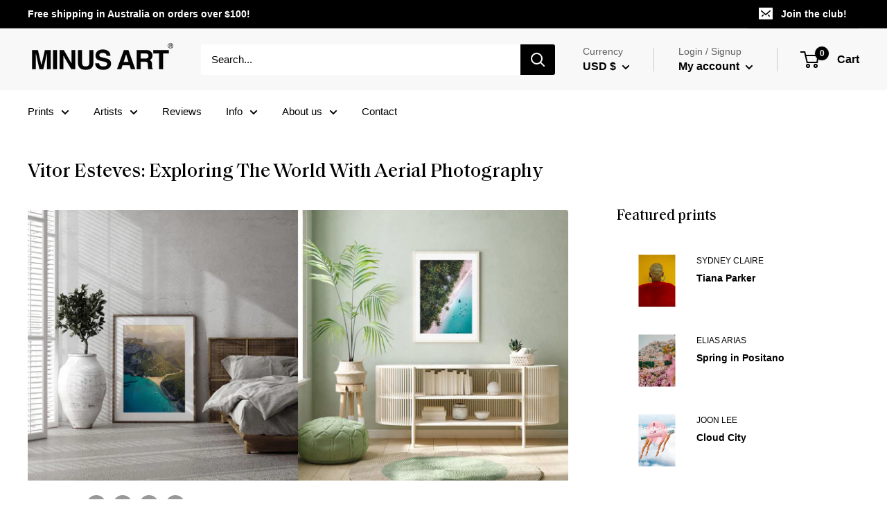

--- FILE ---
content_type: text/css
request_url: https://minusart.co/cdn/shop/t/29/assets/custom.css?v=117366304410545948641724462055
body_size: 1216
content:
@font-face{font-family:SaolText-Medium;src:url(SaolText-Medium.woff2) format("woff2"),url(SaolText-Medium.woff) format("woff")}h1,h2,h3,h4,h5,h6,.stamped-header-title{font-family:SaolText-Medium!important}#shopify-section-product-template .product-form{flex-direction:column}@media (max-width: 640px){#shopify-section-product-template .product-block-list__item--info>.card{top:-5px!important;border-bottom:none}}#shopify-section-product-template .mobile-product-meta{margin:0;padding-top:10px}@media (min-width: 1000px){#shopify-section-product-template .mobile-product-meta{display:none}}#shopify-section-product-template .desktop-product-meta{display:none}@media (min-width: 1000px){#shopify-section-product-template .desktop-product-meta{display:block}}#shopify-section-product-template .card__section .product-meta__reviews-badge{display:none}@media (max-width: 640px){#shopify-section-product-template .card__section .product-form__variants .product-form__option label,#shopify-section-product-template .card__section .product-form__variants .white_border_field label,#shopify-section-product-template .card__section #infiniteoptions-container .product-form__option label,#shopify-section-product-template .card__section #infiniteoptions-container .white_border_field label{position:relative}}@media (max-width: 640px){#shopify-section-product-template .card__section .product-form__variants .product-form__option span.product-form__selected-value,#shopify-section-product-template .card__section .product-form__variants .white_border_field span.product-form__selected-value,#shopify-section-product-template .card__section #infiniteoptions-container .product-form__option span.product-form__selected-value,#shopify-section-product-template .card__section #infiniteoptions-container .white_border_field span.product-form__selected-value{position:static!important}}#shopify-section-product-template .card__section .product-form__variants .product-form__option span.product-form__selected-value,#shopify-section-product-template .card__section .product-form__variants .white_border_field span.product-form__selected-value,#shopify-section-product-template .card__section #infiniteoptions-container .product-form__option span.product-form__selected-value,#shopify-section-product-template .card__section #infiniteoptions-container .white_border_field span.product-form__selected-value{position:relative}#shopify-section-product-template .card__section .product-form__variants .product-form__option .addition_info_block,#shopify-section-product-template .card__section .product-form__variants .white_border_field .addition_info_block,#shopify-section-product-template .card__section #infiniteoptions-container .product-form__option .addition_info_block,#shopify-section-product-template .card__section #infiniteoptions-container .white_border_field .addition_info_block{display:inline-block;position:relative;margin-left:10px}@media (max-width: 640px){#shopify-section-product-template .card__section .product-form__variants .product-form__option .addition_info_block,#shopify-section-product-template .card__section .product-form__variants .white_border_field .addition_info_block,#shopify-section-product-template .card__section #infiniteoptions-container .product-form__option .addition_info_block,#shopify-section-product-template .card__section #infiniteoptions-container .white_border_field .addition_info_block{position:static}}#shopify-section-product-template .card__section .product-form__variants .product-form__option .addition_info_block img.add-info-icon,#shopify-section-product-template .card__section .product-form__variants .white_border_field .addition_info_block img.add-info-icon,#shopify-section-product-template .card__section #infiniteoptions-container .product-form__option .addition_info_block img.add-info-icon,#shopify-section-product-template .card__section #infiniteoptions-container .white_border_field .addition_info_block img.add-info-icon{width:20px;display:block}@media (max-width: 640px){#shopify-section-product-template .card__section .product-form__variants .product-form__option .addition_info_block .outer-info-content,#shopify-section-product-template .card__section .product-form__variants .white_border_field .addition_info_block .outer-info-content,#shopify-section-product-template .card__section #infiniteoptions-container .product-form__option .addition_info_block .outer-info-content,#shopify-section-product-template .card__section #infiniteoptions-container .white_border_field .addition_info_block .outer-info-content{position:absolute;z-index:10;bottom:7px;left:50%;transform:translate(-50%)}}#shopify-section-product-template .card__section .product-form__variants .product-form__option .addition_info_block .add-info-content,#shopify-section-product-template .card__section .product-form__variants .white_border_field .addition_info_block .add-info-content,#shopify-section-product-template .card__section #infiniteoptions-container .product-form__option .addition_info_block .add-info-content,#shopify-section-product-template .card__section #infiniteoptions-container .white_border_field .addition_info_block .add-info-content{position:absolute;z-index:10;top:125%;left:50%;opacity:1;transform:translate(-50%,15px);font-weight:400;color:#fff;padding:15px;background-color:#333;width:300px;transition:opacity .35s ease-in-out,transform .5s ease-in-out;opacity:0}#shopify-section-product-template .card__section .product-form__variants .product-form__option .addition_info_block .add-info-content:after,#shopify-section-product-template .card__section .product-form__variants .white_border_field .addition_info_block .add-info-content:after,#shopify-section-product-template .card__section #infiniteoptions-container .product-form__option .addition_info_block .add-info-content:after,#shopify-section-product-template .card__section #infiniteoptions-container .white_border_field .addition_info_block .add-info-content:after{left:50%;transform:translate(-50%);border-left:8px solid transparent;border-right:8px solid transparent;border-bottom:8px solid #333333;top:-7px;content:"";position:absolute;width:0px;height:0px;backface-visibility:hidden}@media (max-width: 640px){#shopify-section-product-template .card__section .product-form__variants .product-form__option .addition_info_block .add-info-content:after,#shopify-section-product-template .card__section .product-form__variants .white_border_field .addition_info_block .add-info-content:after,#shopify-section-product-template .card__section #infiniteoptions-container .product-form__option .addition_info_block .add-info-content:after,#shopify-section-product-template .card__section #infiniteoptions-container .white_border_field .addition_info_block .add-info-content:after{display:none}}#shopify-section-product-template .card__section .product-form__variants .product-form__option .addition_info_block .add-info-content.is-visible,#shopify-section-product-template .card__section .product-form__variants .white_border_field .addition_info_block .add-info-content.is-visible,#shopify-section-product-template .card__section #infiniteoptions-container .product-form__option .addition_info_block .add-info-content.is-visible,#shopify-section-product-template .card__section #infiniteoptions-container .white_border_field .addition_info_block .add-info-content.is-visible{transform:translate(-50%);opacity:1}#shopify-section-product-template .card__section .product-form__variants .product-form__option .addition_info_block .add-info-content.no-display,#shopify-section-product-template .card__section .product-form__variants .white_border_field .addition_info_block .add-info-content.no-display,#shopify-section-product-template .card__section #infiniteoptions-container .product-form__option .addition_info_block .add-info-content.no-display,#shopify-section-product-template .card__section #infiniteoptions-container .white_border_field .addition_info_block .add-info-content.no-display{top:1000px}#shopify-section-product-template .custom-product-tabs{margin-bottom:18px}@media (min-width: 641px){#shopify-section-product-template .custom-product-tabs{margin-bottom:30px}}#shopify-section-product-template .custom-product-tabs .header-container{display:flex}@media (max-width: 460px){#shopify-section-product-template .custom-product-tabs .header-container{justify-content:space-between}}@media (max-width: 320px){#shopify-section-product-template .custom-product-tabs .header-container{overflow-x:scroll;margin-bottom:10px}}#shopify-section-product-template .custom-product-tabs .header-container .header-tab{background-color:transparent;margin-left:10px;margin-right:10px;margin-bottom:10px}@media (max-width: 320px){#shopify-section-product-template .custom-product-tabs .header-container .header-tab{margin-bottom:15px}}@media (max-width: 460px){#shopify-section-product-template .custom-product-tabs .header-container .header-tab{margin-right:2.5px;margin-left:2.5px}}#shopify-section-product-template .custom-product-tabs .header-container .header-tab .inner{background-color:#fff;padding:10px 20px;font-family:var(--heading-font-family);font-weight:var(--heading-font-weight);font-style:var(--heading-font-style);color:var(--heading-color);margin-bottom:0;white-space:nowrap;font-size:16px}@media (max-width: 460px){#shopify-section-product-template .custom-product-tabs .header-container .header-tab .inner{padding:10px 15px}}@media (max-width: 380px){#shopify-section-product-template .custom-product-tabs .header-container .header-tab .inner{padding:10px 8px}}#shopify-section-product-template .custom-product-tabs .header-container .header-tab .inner:hover{cursor:pointer;color:#3282b8}#shopify-section-product-template .custom-product-tabs .header-container .header-tab:first-child{margin-left:0}#shopify-section-product-template .custom-product-tabs .header-container .header-tab.open .inner{text-decoration:underline}#shopify-section-product-template .custom-product-tabs .content-container{background-color:#fff;padding:20px}@media (min-width: 641px){#shopify-section-product-template .custom-product-tabs .content-container{padding:20px 30px 30px}}#shopify-section-product-template .custom-product-tabs .content-container .content-tab{display:none}#shopify-section-product-template .custom-product-tabs .content-container .content-tab.open{display:block}#shopify-section-product-template .custom-product-tabs .content-container .tab-artist-page{display:flex;flex-direction:column}@media (min-width: 700px){#shopify-section-product-template .custom-product-tabs .content-container .tab-artist-page{flex-direction:row}}#shopify-section-product-template .custom-product-tabs .content-container .tab-artist-page .text .title{margin-bottom:12px}#shopify-section-product-template .custom-product-tabs .content-container .tab-artist-page .photo{min-width:30%;max-width:200px;margin-right:30px}#shopify-section-product-template .custom-product-tabs .content-container .tab-artist-page .photo .image-container{width:100%;border:1px solid var(--border-color);border-radius:3px;box-sizing:border-box;padding:10px}#shopify-section-product-template .custom-product-tabs .content-container .tab-artist-page .photo .image-container img{width:100%;display:block}#shopify-section-product-template .wrap-tabs{display:none}#shopify-section-product-template .product-gallery .product-gallery__carousel-wrapper .product-gallery__carousel-item.main-frame .frame-outer-container>.inner-container.frame-container,#shopify-section-product-template .product-gallery .product-gallery__carousel-wrapper .product-gallery__carousel-item.room-bg-main-frame .frame-outer-container>.inner-container.frame-container{width:100%;position:relative}#shopify-section-product-template .product-gallery .product-gallery__carousel-wrapper .product-gallery__carousel-item.main-frame .frame-outer-container>.inner-container.frame-container.frame-not-visible .padding-main-art-container .frame-border-container,#shopify-section-product-template .product-gallery .product-gallery__carousel-wrapper .product-gallery__carousel-item.room-bg-main-frame .frame-outer-container>.inner-container.frame-container.frame-not-visible .padding-main-art-container .frame-border-container{-webkit-box-shadow:0px 0px 10px 2px rgba(0,0,0,.31);-moz-box-shadow:0px 0px 10px 2px rgba(0,0,0,.31);box-shadow:0 0 10px 2px #0000004f}#shopify-section-product-template .product-gallery .product-gallery__carousel-wrapper .product-gallery__carousel-item.main-frame .frame-outer-container>.inner-container.frame-container>img.frame-img,#shopify-section-product-template .product-gallery .product-gallery__carousel-wrapper .product-gallery__carousel-item.room-bg-main-frame .frame-outer-container>.inner-container.frame-container>img.frame-img{width:100%!important;display:block;z-index:10;position:relative;transition:opacity .3s ease-in-out}#shopify-section-product-template .product-gallery .product-gallery__carousel-wrapper .product-gallery__carousel-item.main-frame .frame-outer-container>.inner-container.frame-container>img.frame-img.not-visible,#shopify-section-product-template .product-gallery .product-gallery__carousel-wrapper .product-gallery__carousel-item.room-bg-main-frame .frame-outer-container>.inner-container.frame-container>img.frame-img.not-visible{opacity:0}#shopify-section-product-template .product-gallery .product-gallery__carousel-wrapper .product-gallery__carousel-item.main-frame .frame-outer-container>.inner-container.frame-container>.padding-main-art-container,#shopify-section-product-template .product-gallery .product-gallery__carousel-wrapper .product-gallery__carousel-item.room-bg-main-frame .frame-outer-container>.inner-container.frame-container>.padding-main-art-container{position:absolute;top:0;left:0;width:100%;height:auto;padding:4%;box-sizing:border-box}#shopify-section-product-template .product-gallery .product-gallery__carousel-wrapper .product-gallery__carousel-item.main-frame .frame-outer-container>.inner-container.frame-container>.padding-main-art-container>.main-art-container,#shopify-section-product-template .product-gallery .product-gallery__carousel-wrapper .product-gallery__carousel-item.room-bg-main-frame .frame-outer-container>.inner-container.frame-container>.padding-main-art-container>.main-art-container{width:100%;height:100%}#shopify-section-product-template .product-gallery .product-gallery__carousel-wrapper .product-gallery__carousel-item.main-frame .frame-outer-container>.inner-container.frame-container>.padding-main-art-container>.main-art-container>.frame-border-container,#shopify-section-product-template .product-gallery .product-gallery__carousel-wrapper .product-gallery__carousel-item.room-bg-main-frame .frame-outer-container>.inner-container.frame-container>.padding-main-art-container>.main-art-container>.frame-border-container{background-color:#fff;width:100%;height:100%;box-sizing:border-box}#shopify-section-product-template .product-gallery .product-gallery__carousel-wrapper .product-gallery__carousel-item.main-frame .frame-outer-container>.inner-container.frame-container>.padding-main-art-container>.main-art-container>.frame-border-container.border-on>img.main-art-img,#shopify-section-product-template .product-gallery .product-gallery__carousel-wrapper .product-gallery__carousel-item.room-bg-main-frame .frame-outer-container>.inner-container.frame-container>.padding-main-art-container>.main-art-container>.frame-border-container.border-on>img.main-art-img{border:1px solid rgba(0,0,0,.2);transform:scale(.85)}#shopify-section-product-template .product-gallery .product-gallery__carousel-wrapper .product-gallery__carousel-item.main-frame .frame-outer-container>.inner-container.frame-container>.padding-main-art-container>.main-art-container>.frame-border-container>img.main-art-img,#shopify-section-product-template .product-gallery .product-gallery__carousel-wrapper .product-gallery__carousel-item.room-bg-main-frame .frame-outer-container>.inner-container.frame-container>.padding-main-art-container>.main-art-container>.frame-border-container>img.main-art-img{width:100%;height:100%;object-fit:cover;object-position:50% 50%;display:block;transition:transform .3s ease-in-out}#shopify-section-product-template .product-gallery .product-gallery__carousel-wrapper .product-gallery__carousel-item.main-frame .shadow-on,#shopify-section-product-template .product-gallery .product-gallery__carousel-wrapper .product-gallery__carousel-item.room-bg-main-frame .shadow-on{-webkit-box-shadow:6px 6px 10px -2px rgba(0,0,0,.31);-moz-box-shadow:6px 6px 10px -2px rgba(0,0,0,.31);box-shadow:6px 6px 10px -2px #0000004f}#shopify-section-product-template .product-gallery .product-gallery__carousel-wrapper .product-gallery__carousel-item.room-bg-main-frame .room-bg-container{position:absolute;height:100%;width:100%;max-width:100%;max-height:100%;top:0;left:0}#shopify-section-product-template .product-gallery .product-gallery__carousel-wrapper .product-gallery__carousel-item.room-bg-main-frame .room-bg-container .room-bg-poster-scaler{width:50%;margin:auto;height:100%;position:relative}#shopify-section-product-template .product-gallery .product-gallery__carousel-wrapper .product-gallery__carousel-item.room-bg-main-frame .room-bg-container .bg-frame-positioner{position:absolute;left:50%;top:40%;transform:translate(-50%,-50%);width:100%}#shopify-section-product-template .product-gallery .product-gallery__carousel-wrapper .product-gallery__carousel-item.room-bg-main-frame .room-bg-container .frame-outer-container .inner-container.frame-container{margin:auto}#shopify-section-product-template #frame-data-conatiner{display:none!important}#shopify-section-product-template #stamped-main-widget .stamped-content{height:0;overflow:hidden;transition:.3s ease-in-out}#shopify-section-product-template #stamped-main-widget .stamped-header-title{display:flex;align-items:center}#shopify-section-product-template #stamped-main-widget .stamped-header-title .plus-button.plus-button--large{margin-left:auto}#shopify-section-product-template #stamped-main-widget .stamped-header-title:hover{cursor:pointer}.aspect-ratio-img{position:absolute;height:100%;width:100%;max-width:100%;max-height:100%;top:0;left:0}img.disable-aspect-ratio-img{position:static;height:auto;width:auto}.not-visible{visibility:hidden}.transition-card{transition:top .3s ease-in-out}.stamped-reviews-title .stamped-reviews-link.stamped-style-color-link,.stamped-review-body .stamped-review-header-title{font-family:var(--heading-font-family);font-weight:500;font-size:16px}#stamped-reviews-widget[data-widget-type=full-page] .stamped-reviews-title a,.fa-star,.fa-star-o,.fa-star-half-o,.stamped-fa-star,.stamped-fa-star-o,.stamped-fa-star-half-o{color:#000!important}#easylockdown-password{display:inline-block;width:auto}@media (max-width: 640px){.white_border_field .spb-label-tooltip label .addition_info_block .outer-info-content .add-info-content{transform:translate(-23%,10px)!important}}
/*# sourceMappingURL=/cdn/shop/t/29/assets/custom.css.map?v=117366304410545948641724462055 */


--- FILE ---
content_type: text/css
request_url: https://minusart.co/cdn/shop/t/29/assets/custom-css-shopify.css?v=113582706618567307181724429328
body_size: 88
content:
.product-form__info-item+div{padding-left:55px;padding-top:.5rem;padding-bottom:.5rem}.price.price--compare{padding:.5rem 0}#stamped-main-widget .stamped-container,#stamped-reviews-widget{font-family:inherit!important}.stamped-review-content{margin:0 1rem!important}#stamped-main-widget .stamped-container,#stamped-reviews-widget{margin:0 auto!important}.stamped-header-title{font-family:Merriweather Sans,sans-serif;font-weight:400;font-size:calc(var(--base-text-font-size) - (var(--default-text-font-size) - 21px))}.stamped-carousel-title{font-family:var(--heading-font-family);font-weight:var(--heading-font-weight)!important;font-style:var(--heading-font-style);color:var(--heading-color);font-size:calc(var(--base-text-font-size) - (var(--default-text-font-size) - 21px))}#stamped-reviews-widget[data-widget-type=carousel] .stamped-carousel-scroll .stamped-reviews-title{font-size:16px!important}#stamped-main-widget{margin:0}#stamped-reviews-widget[data-widget-type=carousel] a{color:var(--heading-color)}#stamped-reviews-widget[data-widget-type=carousel] a:hover{color:#3282b8}#stamped-reviews-widget[data-widget-type=carousel] .stamped-carousel-scroll .stamped-reviews-image{border:none!important;border-radius:3px!important}.stamped-review-header-title,#stamped-reviews-widget[data-widget-type=carousel] .stamped-carousel-scroll .stamped-reviews-title{padding-bottom:1rem}#stamped-reviews-widget[data-widget-type=carousel] .stamped-carousel-scroll .stamped-reviews-message-block{font-family:inherit!important;font-style:normal!important;display:-webkit-box;-webkit-line-clamp:5;-webkit-box-orient:vertical;overflow:hidden;text-overflow:ellipsis}.stamped-summary-text-1{font-weight:600!important}.stamped-review-header .author{font-weight:600;font-size:16px}.mega-menu,.nav-dropdown{box-shadow:0 0 0 1px #0000000d}.link:hover{color:#3282b8}.popover__link-item:hover{color:#3282b8;background-color:inherit}.collection__image-wrapper{display:none}#stamped-reviews-widget[data-widget-type=carousel]{max-width:inherit!important}#stamped-reviews-widget[data-widget-type=carousel] .stamped-carousel-scroll:before{border-bottom:none!important}#stamped-reviews-widget[data-widget-type=carousel] .stamped-reviews-date{margin-right:40px!important;padding-top:15px!important}#stamped-reviews-widget[data-widget-type=carousel] .stamped-ratings-wrapper{margin:0 20px 0 0;height:100%!important;background:#fff;padding:0 20px!important;border-radius:3px}#stamped-reviews-widget[data-widget-type=carousel] .stamped-carousel-scroll .stamped-reviews-image img:hover{transform:scale(1.075);transition:.275s all cubic-bezier(.4,0,.2,1)}.collection__brand-logo-wrapper{width:200px;height:200px}h3.sc-pjTIO{font-weight:700}.product-form__info-content .price-list{display:flex;flex-direction:column;align-items:flex-start}.product-form__info-content .price-list .price.price--highlight{order:0;display:flex;align-items:center}.afterpay-paragraph{margin-top:0;order:2;margin-bottom:0;padding:1rem 0;line-height:24px}.afterpay-paragraph .afterpay-instalments{font-weight:600}.afterpay-paragraph .afterpay-logo{vertical-align:middle;width:90px;border:0px;margin-left:4px}@media screen and (max-width: 690px){#stamped-reviews-widget[data-widget-type=carousel]{display:flex;flex-direction:column;position:relative;width:100%!important}#stamped-reviews-widget[data-widget-type=carousel] .stamped-carousel-buttons{position:absolute;right:0}#stamped-reviews-widget[data-widget-type=carousel] .stamped-carousel-scroll{background:#fff}#stamped-reviews-widget[data-widget-type=carousel] .stamped-carousel-scroll .block{padding-right:var(--mobile-container-gutter)!important;padding-left:var(--mobile-container-gutter)!important}#stamped-reviews-widget[data-widget-type=carousel] .stamped-carousel-subtitle{padding-bottom:20px}.collection__brand-logo-wrapper{width:120px;height:120px}}
/*# sourceMappingURL=/cdn/shop/t/29/assets/custom-css-shopify.css.map?v=113582706618567307181724429328 */


--- FILE ---
content_type: application/javascript
request_url: https://api.ipify.org/?format=jsonp&callback=getIP
body_size: -49
content:
getIP({"ip":"3.16.113.189"});